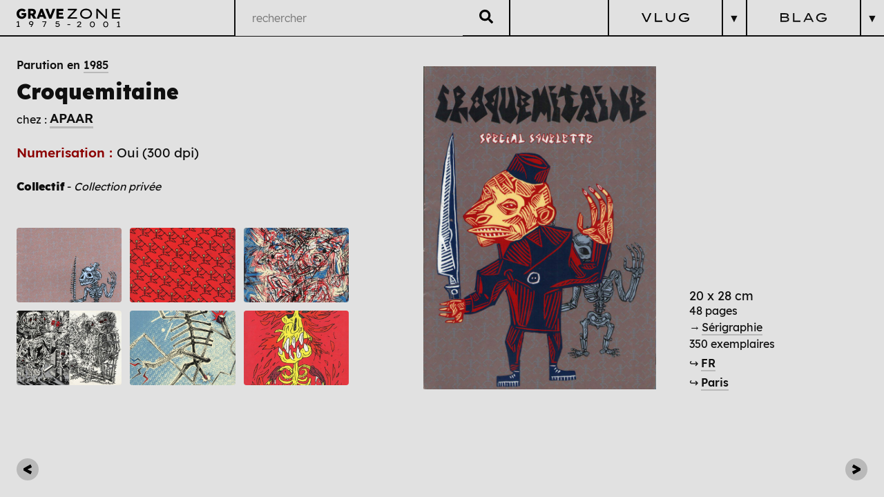

--- FILE ---
content_type: text/html; charset=UTF-8
request_url: https://gravezone.fr/publications/e-apaar/1985-croquemitaine
body_size: 8864
content:
<!DOCTYPE html>
<html lang="fr">
<head>
    <meta charset="UTF-8">
    <meta name="viewport" content="width=device-width,initial-scale=1.0">
        <link rel="preload" href="https://gravezone.fr/assets/css/glightbox.min.css" as="style">
        <link rel="preload" href="https://gravezone.fr/assets/css/main.css" as="style">
    <link rel="preload" href="https://gravezone.fr/assets/css/fonts/lexend/regular/Lexend-Regular.woff2" as="font" type="font/woff2" crossorigin="anonymous">
    <link rel="preload" href="https://gravezone.fr/assets/css/fonts/lexend/medium/Lexend-Medium.woff2" as="font" type="font/woff2" crossorigin="anonymous">
    <link rel="preload" href="https://gravezone.fr/assets/css/fonts/lexend/semi-bold/Lexend-SemiBold.woff2" as="font" type="font/woff2" crossorigin="anonymous">
    <link rel="preload" href="https://gravezone.fr/assets/css/fonts/lexend/extra-bold/Lexend-ExtraBold.woff2" as="font" type="font/woff2" crossorigin="anonymous">
        	<title>Grave Zone | 1985-Croquemitaine</title>
                <link href="https://gravezone.fr/assets/css/glightbox.min.css" rel="stylesheet">
        <link href="https://gravezone.fr/assets/css/main.css" rel="stylesheet"></head>

<body  data-intended-template="publication">

			<div class="mask opacity-3ms"></div>
<header class="menu-header">
	<a href="https://gravezone.fr" class="icon-accueil">
		<svg
   viewBox="0 0 19.973135 16.074926"
   version="1.1"
   id="square-logo"
   xmlns="http://www.w3.org/2000/svg"
   xmlns:svg="http://www.w3.org/2000/svg">
  <g
     id="layer1"
     transform="translate(-31.933228,-67.149262)">
    <g
       aria-label="G"
       transform="matrix(0.26458333,0,0,0.26458333,0,-0.25565378)"
       id="text788"
       style="font-size:53.3333px;font-family:'Lexend Zetta';-inkscape-font-specification:'Lexend Zetta';white-space:pre;shape-inside:url(#rect790)">
      <path
         d="m 140.53251,293.58539 q -4.63999,0 -8.31999,-1.44 -3.68,-1.44 -6.29333,-4.05333 -2.56,-2.61333 -3.89333,-6.18667 -1.33334,-3.57333 -1.33334,-7.73332 0,-4.21334 1.44,-7.73333 1.49334,-3.57333 4.26667,-6.18667 2.77333,-2.61333 6.50666,-4.05333 3.78667,-1.44 8.37333,-1.44 3.14666,0 5.92,0.8 2.82666,0.8 5.06666,2.18667 2.24,1.38666 3.84,3.09333 l -6.29333,6.72 q -1.17334,-1.12 -2.50667,-1.92 -1.28,-0.8 -2.82666,-1.28 -1.49334,-0.48 -3.36,-0.48 -2.08,0 -3.84,0.8 -1.70666,0.74666 -2.98666,2.13333 -1.28,1.33333 -2.02667,3.25333 -0.69333,1.86667 -0.69333,4.10667 0,2.18666 0.74666,4.10666 0.74667,1.86666 2.08,3.25333 1.33334,1.38667 3.14667,2.18667 1.86666,0.74666 4,0.74666 1.49333,0 2.77333,-0.48 1.28,-0.48 2.18666,-1.28 0.96,-0.85333 1.49334,-1.97333 0.53333,-1.17333 0.53333,-2.50666 v -1.49334 l 1.38666,2.24 h -9.81332 v -7.67999 h 18.02665 q 0.0533,0.58666 0.10667,1.81333 0.10667,1.17333 0.10667,2.34666 0.0533,1.17334 0.0533,1.65334 0,3.57333 -1.33333,6.61333 -1.33334,3.03999 -3.73333,5.22666 -2.4,2.18667 -5.65333,3.41333 -3.25334,1.22667 -7.14667,1.22667 z"
         style="font-weight:800;font-family:Lexend;-inkscape-font-specification:'Lexend Ultra-Bold'"
         id="path4593" />
    </g>
    <g
       aria-label="Z"
       id="text4588"
       style="font-size:14.1111px;font-family:'Lexend Zetta';-inkscape-font-specification:'Lexend Zetta';stroke-width:0.264583"
       transform="matrix(1.0000233,0,0,1.0000233,-2.0501469,-0.25734104)">
      <path
         d="m 44.303261,77.48024 v -1.114777 l 7.267216,-7.535328 0.550333,0.268111 H 44.67015 V 67.60247 h 9.129881 v 1.100666 l -7.267216,7.549438 -0.536222,-0.268111 h 7.95866 v 1.495777 z"
         id="path4590" />
    </g>
    <g
       aria-label="75-01"
       id="text7687"
       style="font-weight:800;font-size:14.1111px;font-family:Lexend;-inkscape-font-specification:'Lexend Ultra-Bold';stroke-width:0.264583"
       transform="matrix(0.42352536,0,0,0.42352536,18.408696,44.823709)">
      <path
         d="m 33.654782,90.527557 4.092219,-8.918215 0.169333,0.451555 h -5.983106 v -1.41111 h 7.097883 l 0.197556,0.973666 -3.936997,8.904104 z"
         style="font-weight:normal;font-family:'Lexend Zetta';-inkscape-font-specification:'Lexend Zetta'"
         id="path9141" />
      <path
         d="m 45.691531,90.626335 q -1.086555,0 -2.04611,-0.437444 -0.945444,-0.451555 -1.594554,-1.100666 l 0.790221,-1.199443 q 0.663222,0.592666 1.41111,0.973666 0.747889,0.366888 1.439333,0.366888 0.761999,0 1.354665,-0.239889 0.606778,-0.253999 0.945444,-0.705555 0.338666,-0.465666 0.338666,-1.114776 0,-0.536222 -0.352777,-0.959555 -0.338667,-0.437444 -0.917222,-0.691444 -0.564444,-0.254 -1.255888,-0.254 -0.606777,0 -1.100665,0.112889 -0.479778,0.112889 -0.846666,0.254 -0.352778,0.127 -0.592667,0.225777 l -0.804332,-1.015999 0.578555,-4.190997 h 5.89844 v 1.41111 h -4.938885 l 0.211666,-0.268111 -0.465666,3.132665 -0.268111,-0.409222 q 0.169333,-0.141111 0.592666,-0.268111 0.423333,-0.141111 0.959555,-0.225778 0.536222,-0.09878 1.044221,-0.09878 1.016,0 1.862666,0.409222 0.846666,0.395111 1.354665,1.128888 0.508,0.719667 0.508,1.707444 0,0.973665 -0.550333,1.763887 -0.550333,0.776111 -1.481666,1.241777 -0.917221,0.451555 -2.074331,0.451555 z"
         style="font-weight:normal;font-family:'Lexend Zetta';-inkscape-font-specification:'Lexend Zetta'"
         id="path9143" />
      <path
         d="m 52.972843,87.126782 v -1.354665 h 5.051774 v 1.354665 z"
         style="font-weight:normal;font-family:'Lexend Zetta';-inkscape-font-specification:'Lexend Zetta'"
         id="path9145" />
      <path
         d="m 65.672829,90.668668 q -1.439333,0 -2.441221,-0.64911 -1.001888,-0.663222 -1.523999,-1.806221 -0.507999,-1.15711 -0.507999,-2.624665 0,-1.467554 0.507999,-2.610553 0.522111,-1.15711 1.523999,-1.806221 1.001888,-0.663222 2.441221,-0.663222 1.41111,0 2.370664,0.663222 0.973666,0.649111 1.467555,1.806221 0.507999,1.142999 0.507999,2.610553 0,1.467555 -0.507999,2.624665 -0.493889,1.142999 -1.467555,1.806221 -0.959554,0.64911 -2.370664,0.64911 z m 0,-1.382887 q 1.354665,0 2.102554,-0.959555 0.761999,-0.973666 0.761999,-2.737554 0,-1.763887 -0.761999,-2.723442 -0.747889,-0.973666 -2.102554,-0.973666 -1.41111,0 -2.215443,0.973666 -0.790222,0.959555 -0.790222,2.723442 0,1.763888 0.790222,2.737554 0.804333,0.959555 2.215443,0.959555 z"
         style="font-weight:normal;font-family:'Lexend Zetta';-inkscape-font-specification:'Lexend Zetta'"
         id="path9147" />
      <path
         d="m 75.804584,89.836113 v -8.015104 l 0.564444,0.01411 -2.412998,1.326443 -0.550333,-1.241777 2.55411,-1.41111 h 1.382887 v 9.327437 z m -2.130776,0.691444 v -1.467554 h 5.418663 v 1.467554 z"
         style="font-weight:normal;font-family:'Lexend Zetta';-inkscape-font-specification:'Lexend Zetta'"
         id="path9149" />
    </g>
  </g>
</svg>
		<svg version="1.1" id="large-logo" xmlns="http://www.w3.org/2000/svg" xmlns:xlink="http://www.w3.org/1999/xlink" x="0px" y="0px"
	 width="919.479px" height="163.419px" viewBox="-85.39 -180.733 919.479 163.419"
	 enable-background="new -85.39 -180.733 919.479 163.419" xml:space="preserve">
<g>
	<path d="M-39.584-90.975c-9.41,0-17.541-1.96-24.392-5.884c-6.851-3.919-12.13-9.264-15.843-16.029
		c-3.717-6.766-5.571-14.443-5.571-23.027c0-6.438,1.134-12.402,3.405-17.893c2.267-5.486,5.506-10.231,9.717-14.236
		c4.206-4,9.178-7.118,14.916-9.345c5.738-2.231,12.07-3.345,19.007-3.345c7.259,0,13.863,1.345,19.807,4.025
		c5.939,2.68,10.725,6.085,14.362,10.211l-13.495,14.241c-2.892-2.726-6.025-4.912-9.41-6.564
		c-3.385-1.647-7.224-2.473-11.516-2.473c-4.539,0-8.624,1.093-12.256,3.279c-3.632,2.187-6.499,5.199-8.604,9.038
		c-2.101,3.838-3.153,8.191-3.153,13.062c0,4.786,1.093,9.098,3.279,12.937c2.186,3.838,5.179,6.871,8.977,9.097
		c3.793,2.232,8.045,3.345,12.75,3.345s8.729-1.32,12.069-3.964c3.345-2.64,5.179-5.98,5.511-10.025h-20.553v-16.961H0.651
		c0.166,0.907,0.287,2.186,0.372,3.838c0.081,1.652,0.142,3.279,0.187,4.886c0.04,1.612,0.061,2.786,0.061,3.531
		c0,7.511-1.778,14.135-5.325,19.868c-3.546,5.737-8.398,10.236-14.543,13.495C-24.749-92.608-31.746-90.975-39.584-90.975z"/>
	<path d="M16.998-92.215v-86.66h39.367c5.692,0,10.79,1.194,15.289,3.591c4.499,2.394,8.045,5.673,10.645,9.839
		c2.599,4.17,3.904,8.896,3.904,14.175c0,5.863-1.426,11.042-4.272,15.541c-2.852,4.499-6.669,7.944-11.455,10.336l19.313,33.177
		H64.41l-16.961-30.084h-9.284v30.084H16.998z M38.164-139.012h15.848c3.219,0,5.733-0.988,7.551-2.972
		c1.813-1.98,2.725-4.62,2.725-7.919c0-3.219-1.032-5.798-3.098-7.738s-4.952-2.911-8.665-2.911H38.164V-139.012z"/>
	<path d="M92.76-92.215l34.417-86.66h18.573l34.043,86.66h-22.406l-5.818-15.722h-31.076l-5.818,15.722H92.76z M130.396-134.68
		l-3.838,10.276h18.941l-3.96-10.523c-0.907-2.64-1.838-5.319-2.785-8.045c-0.947-2.726-1.839-5.491-2.66-8.296
		c-0.826,2.725-1.693,5.41-2.6,8.05C132.582-140.579,131.549-137.733,130.396-134.68z"/>
	<path d="M204.678-92.215l-34.663-86.66h22.901l16.22,42.833c1.235,3.385,2.267,6.231,3.093,8.543s1.566,4.579,2.227,6.811
		c0.66-2.312,1.385-4.604,2.166-6.871c0.786-2.272,1.839-5.098,3.159-8.483l15.601-42.833h22.406L223-92.215H204.678z"/>
	<path d="M268.685-92.215v-86.66h61.402v18.694h-39.862v14.977h34.537v17.828h-34.537v16.467h41.348v18.694H268.685z"/>
</g>
<g>
	<path d="M449.725-179.49v9.692l-61.752,64.112h63.122v13.17h-84.988v-9.818l61.752-63.986h-58.521v-13.17H449.725z"/>
	<path d="M583.917-136.004c0,6.299-1.284,12.158-3.853,17.583c-2.568,5.425-6.214,10.168-10.937,14.227
		c-4.717,4.061-10.268,7.225-16.648,9.505c-6.381,2.276-13.418,3.418-21.123,3.418c-7.699,0-14.764-1.142-21.184-3.418
		c-6.422-2.28-11.972-5.444-16.648-9.505c-4.683-4.059-8.307-8.802-10.871-14.227c-2.567-5.425-3.852-11.284-3.852-17.583
		c0-6.295,1.284-12.155,3.852-17.58c2.564-5.425,6.188-10.167,10.871-14.228c4.677-4.06,10.227-7.224,16.648-9.504
		c6.42-2.281,13.484-3.418,21.184-3.418c7.705,0,14.742,1.137,21.123,3.418c6.381,2.28,11.932,5.444,16.648,9.504
		c4.723,4.06,8.368,8.803,10.937,14.228C582.632-148.159,583.917-142.299,583.917-136.004z M570.25-136.004
		c0-6.042-1.658-11.447-4.971-16.214c-3.315-4.763-7.891-8.529-13.73-11.305s-12.569-4.162-20.193-4.162
		c-7.699,0-14.475,1.386-20.313,4.162c-5.84,2.776-10.396,6.542-13.667,11.305c-3.275,4.768-4.908,10.172-4.908,16.214
		c0,6.051,1.633,11.456,4.908,16.218c3.271,4.763,7.827,8.529,13.667,11.305c5.839,2.776,12.614,4.161,20.313,4.161
		c7.624,0,14.354-1.385,20.193-4.161c5.84-2.775,10.415-6.562,13.73-11.37C568.592-124.654,570.25-130.039,570.25-136.004z"/>
	<path d="M703.077-179.49h13.418v86.975h-13.544l-69.457-68.339c0.495,5.384,1.017,10.748,1.552,16.092
		c0.541,5.344,0.81,10.708,0.81,16.088v36.159h-13.418v-86.975h13.291l69.457,70.079c-0.576-4.06-1.011-8.494-1.304-13.296
		c-0.289-4.803-0.496-9.631-0.618-14.475c-0.126-4.848-0.187-9.424-0.187-13.731V-179.49z"/>
	<path d="M761.72-92.515v-86.975h72.187v12.923h-58.769v22.984h51.938v12.922h-51.938v25.224h58.769v12.922H761.72z"/>
</g>
<g>
	<path d="M-57.18-20.359h-26.88v-7.28h10.57v-34.3l-9.17,5.04l-2.73-6.16l12.67-7h6.86v42.42h8.68V-20.359z"/>
	<path d="M44.51-70.199c3.453,0,6.626,0.724,9.52,2.17c2.893,1.447,5.203,3.407,6.93,5.88c1.726,2.474,2.59,5.25,2.59,8.33
		c0,2.007-0.49,4.2-1.47,6.58s-2.182,4.83-3.605,7.35c-1.424,2.52-2.859,4.97-4.305,7.35l-7.21,12.18h-7.7l-0.28-0.7l12.25-19.6
		c-1.447,1.027-3.01,1.832-4.69,2.415c-1.68,0.584-3.524,0.875-5.53,0.875c-3.127,0-5.927-0.7-8.4-2.1
		c-2.474-1.4-4.422-3.266-5.845-5.6c-1.424-2.333-2.135-4.876-2.135-7.63c0-3.406,0.886-6.428,2.66-9.065
		c1.773-2.636,4.165-4.701,7.175-6.195C37.475-69.452,40.823-70.199,44.51-70.199z M43.74-63.129c-2.1,0-4.037,0.374-5.81,1.12
		c-1.774,0.747-3.209,1.832-4.305,3.255c-1.097,1.424-1.645,3.139-1.645,5.145c0,1.494,0.49,2.94,1.47,4.34
		c0.98,1.4,2.345,2.555,4.095,3.465c1.75,0.91,3.768,1.365,6.055,1.365c2.613,0,4.865-0.431,6.755-1.295
		c1.89-0.863,3.336-1.995,4.34-3.395c1.003-1.4,1.505-2.87,1.505-4.41c0-1.68-0.502-3.255-1.505-4.725
		c-1.004-1.47-2.427-2.648-4.27-3.535C48.581-62.685,46.353-63.129,43.74-63.129z"/>
	<path d="M151.798-20.359l19.25-42h-27.79v-7h35.21l0.98,4.83l-19.53,44.17H151.798z"/>
	<path d="M277.217-19.869c-3.594,0-6.954-0.735-10.08-2.205c-3.127-1.47-5.787-3.278-7.98-5.425l3.92-5.95
		c2.193,1.96,4.526,3.559,7,4.795c2.473,1.237,4.853,1.855,7.14,1.855c3.78,0,6.906-0.886,9.38-2.66
		c2.473-1.773,3.71-4.293,3.71-7.56c0-1.773-0.572-3.371-1.715-4.795c-1.144-1.423-2.66-2.555-4.55-3.395
		c-1.89-0.84-3.979-1.26-6.265-1.26c-3.034,0-5.6,0.374-7.7,1.12c-2.1,0.747-3.734,1.354-4.9,1.82l-3.99-5.04l2.87-20.79h29.26v7
		h-23.66l-1.68,11.27c1.306-0.56,2.998-1.038,5.075-1.435c2.076-0.396,4.095-0.595,6.055-0.595c3.36,0,6.44,0.654,9.24,1.96
		c2.8,1.307,5.04,3.162,6.72,5.565c1.68,2.404,2.52,5.262,2.52,8.575c0,3.267-0.91,6.195-2.73,8.785
		c-1.82,2.59-4.259,4.632-7.315,6.125C284.485-20.615,281.043-19.869,277.217-19.869z"/>
</g>
<g>
	<path d="M489.263-25.294v7.28h-35.909l-2.311-5.74l16.87-14.63c1.913-1.773,3.79-3.523,5.635-5.25
		c1.843-1.726,3.371-3.43,4.585-5.11c1.213-1.68,1.82-3.313,1.82-4.9c0-2.193-0.77-3.92-2.311-5.18
		c-1.539-1.26-3.826-1.89-6.859-1.89c-2.707,0-5.367,0.677-7.98,2.03c-2.613,1.354-4.924,3.664-6.93,6.93l-5.46-3.92
		c2.146-3.5,4.993-6.381,8.54-8.645c3.546-2.263,7.793-3.395,12.74-3.395c5.039,0,8.971,1.225,11.795,3.675
		c2.822,2.45,4.234,5.612,4.234,9.485c0,2.147-0.502,4.2-1.505,6.16c-1.004,1.96-2.299,3.804-3.885,5.53
		c-1.587,1.727-3.279,3.384-5.075,4.97c-1.797,1.587-3.512,3.127-5.145,4.62l-8.82,7.98H489.263z"/>
	<path d="M587.358-17.314c-4.807,0-8.867-1.085-12.18-3.255c-3.314-2.17-5.81-5.145-7.49-8.925c-1.68-3.78-2.52-8.12-2.52-13.02
		s0.84-9.24,2.52-13.02c1.681-3.78,4.176-6.755,7.49-8.925c3.312-2.17,7.373-3.255,12.18-3.255c4.713,0,8.668,1.085,11.865,3.255
		c3.196,2.17,5.611,5.145,7.245,8.925s2.45,8.12,2.45,13.02s-0.816,9.24-2.45,13.02s-4.049,6.755-7.245,8.925
		C596.026-18.399,592.071-17.314,587.358-17.314z M587.358-24.174c4.48,0,7.969-1.586,10.465-4.76
		c2.496-3.173,3.746-7.7,3.746-13.58s-1.25-10.406-3.746-13.58c-2.496-3.173-5.984-4.76-10.465-4.76
		c-4.666,0-8.318,1.587-10.955,4.76c-2.637,3.174-3.955,7.7-3.955,13.58s1.318,10.407,3.955,13.58
		C579.04-25.76,582.692-24.174,587.358-24.174z"/>
	<path d="M706.314-17.314c-4.808,0-8.867-1.085-12.181-3.255c-3.313-2.17-5.809-5.145-7.489-8.925s-2.521-8.12-2.521-13.02
		s0.84-9.24,2.521-13.02s4.176-6.755,7.489-8.925c3.313-2.17,7.373-3.255,12.181-3.255c4.713,0,8.668,1.085,11.865,3.255
		c3.196,2.17,5.61,5.145,7.245,8.925c1.633,3.78,2.449,8.12,2.449,13.02s-0.816,9.24-2.449,13.02
		c-1.635,3.78-4.049,6.755-7.245,8.925C714.982-18.399,711.027-17.314,706.314-17.314z M706.314-24.174
		c4.479,0,7.968-1.586,10.465-4.76c2.496-3.173,3.745-7.7,3.745-13.58s-1.249-10.406-3.745-13.58
		c-2.497-3.173-5.985-4.76-10.465-4.76c-4.667,0-8.319,1.587-10.955,4.76c-2.637,3.174-3.955,7.7-3.955,13.58
		s1.318,10.407,3.955,13.58C697.995-25.76,701.647-24.174,706.314-24.174z"/>
	<path d="M834.089-18.014h-26.88v-7.28h10.57v-34.3l-9.17,5.04l-2.73-6.16l12.67-7h6.86v42.42h8.68V-18.014z"/>
</g>
<g>
	<path d="M366.107-37.229v-6.72h25.06v6.72H366.107z"/>
</g>
</svg>
	</a>
	<div class="menu-search">
		<form action="https://gravezone.fr/searchbar">
			<input id="search" type="search" name="q" placeholder="rechercher" autocomplete="off">
			<button type="submit"><svg xmlns="http://www.w3.org/2000/svg" viewBox="0 0 512 512"><!-- Font Awesome Free 5.15.1 by @fontawesome - https://fontawesome.com License - https://fontawesome.com/license/free (Icons: CC BY 4.0, Fonts: SIL OFL 1.1, Code: MIT License) --><path d="M505 442.7L405.3 343c-4.5-4.5-10.6-7-17-7H372c27.6-35.3 44-79.7 44-128C416 93.1 322.9 0 208 0S0 93.1 0 208s93.1 208 208 208c48.3 0 92.7-16.4 128-44v16.3c0 6.4 2.5 12.5 7 17l99.7 99.7c9.4 9.4 24.6 9.4 33.9 0l28.3-28.3c9.4-9.4 9.4-24.6.1-34zM208 336c-70.7 0-128-57.2-128-128 0-70.7 57.2-128 128-128 70.7 0 128 57.2 128 128 0 70.7-57.2 128-128 128z"/></svg></button>
		</form>
		<div id="result-live-search"></div>
	</div>
	<figure class="burger-icon">
		<img alt="" src="https://gravezone.fr/assets/statics/burger-menu-icon.png">	</figure>
	<div class="wrap-nav">
	<nav class="menu-nav vlog opacity-3ms">
		<figure>
			<a href="">
				<img alt="" src="https://gravezone.fr/assets/statics/vlogh.svg">			</a>
			<p>▼</p>
		</figure>
		<ul>
			<li><p class="menu-title"><span>V</span>éritable<span>L</span>isting<span>U</span>tilitaire & <span>G</span>énérationnel</p></li>
			<li>
				<a href="https://gravezone.fr/auteur-es"><h1>Auteur·es</h1></a>
				<a href="https://gravezone.fr/editeurs"><h1>Éditeurs</h1></a>
				<a href="https://gravezone.fr/revues"><h1>Revues</h1></a>
			</li>

		</ul>
	</nav>
	<nav class="menu-nav blag opacity-3ms">
		<figure>
			<a href="">
				<img alt="" src="https://gravezone.fr/assets/statics/blagh.svg">			</a>
			<p>▼</p>
		</figure>
		<ul>
			<li><p class="menu-title"><span>B</span>izarreries<span>L</span>ittéraires &<span>A</span>rtistiques<span>G</span>aranties</p></li>
			<li>
				<a href="https://gravezone.fr/chronologique"><h1>Chronologique</h1></a>
				<a href="https://gravezone.fr/cosmique"><h1>Cosmique</h1></a>
				<a href="https://gravezone.fr/pratique"><h1>Pratique</h1></a>
			</li>
			<li>
				<a href="https://gravezone.fr/questions-esthetiques"><h1>Questions Esthétiques</h1></a>
			</li>
		</ul>
	</nav>
	</div>
</header>
	
<article class="publication graphzine p-0">
<content class="p-0">
		<section class="publication-infos">
					<a 
			href="https://gravezone.fr/media/pages/publications/e-apaar/1985-croquemitaine/f2817a115e-1675436342/1985-croquemitaine-a.jpg"
			class="glightbox box-link"
			data-gallery="gallery"
			data-description=""
			>
			<figure class="couverture">
						<img 
						src="https://gravezone.fr/media/pages/publications/e-apaar/1985-croquemitaine/f2817a115e-1675436342/1985-croquemitaine-a.jpg" 
						alt="">
			</figure>
				</a>
		<div class="infos">
															<p class="dimensions">
						20 x 
						28 cm
					</p>
													<p>48 pages</p>
												<a href="https://gravezone.fr/publications/impression:S%C3%A9rigraphie" class="impression">→&#8239;<span>Sérigraphie</span></a>
																				<p>350 exemplaires</p>
															<p class="origine">
						↪
											<a href="https://gravezone.fr/publications/pays:FR">FR</a>
										</p>
																		<p class="origine">
					↪
									<a href="https://gravezone.fr/publications/ville:Paris">Paris</a>
								</p>
					</div>
		</section>
	</content>
	<header>
		<h1 class="m-0"><a href="https://gravezone.fr/publications/date:1985" class="date m-0">Parution en <span>1985</span></a><br>Croquemitaine</h1>
							<span>chez :</span> 
									<p class="editeur-e"><a href="https://gravezone.fr/editeurs/apaar">APAAR</a></p>
								<section>
		<span class="numerisation">Numerisation : </span> 
								<p class="dpi">
						Oui
						 
							(300 dpi)
											</p>
	 				</section>
		<section class="publication-description">
			<p><strong>Collectif</strong> - <em>Collection privée</em></p>		</section>
		<button class="voir-plus">PLUS</button>
		<button class="voir-moins">MOINS</button>
				<section class="publication-gallery">
								<a 
					href="https://gravezone.fr/media/pages/publications/e-apaar/1985-croquemitaine/7e849844ef-1675436077/1985-croquemitaine-02.jpg"
					class="glightbox gallery-image-container"
					data-gallery="gallery"
					data-description="<p>Marc Caro</p>"
					>
						<img 
						src="https://gravezone.fr/media/pages/publications/e-apaar/1985-croquemitaine/7e849844ef-1675436077/1985-croquemitaine-02-480x.jpg" 
						width="480"
						height="667"
						alt="">
					</a>
									<a 
					href="https://gravezone.fr/media/pages/publications/e-apaar/1985-croquemitaine/6ef3bb97ff-1675436096/1985-croquemitaine-03.jpg"
					class="glightbox gallery-image-container"
					data-gallery="gallery"
					data-description=""
					>
						<img 
						src="https://gravezone.fr/media/pages/publications/e-apaar/1985-croquemitaine/6ef3bb97ff-1675436096/1985-croquemitaine-03-480x.jpg" 
						width="480"
						height="668"
						alt="">
					</a>
									<a 
					href="https://gravezone.fr/media/pages/publications/e-apaar/1985-croquemitaine/b73ed2dc9a-1675436105/1985-croquemitaine-04-richard.jpg"
					class="glightbox gallery-image-container"
					data-gallery="gallery"
					data-description="<p>Bruno Richard</p>"
					>
						<img 
						src="https://gravezone.fr/media/pages/publications/e-apaar/1985-croquemitaine/b73ed2dc9a-1675436105/1985-croquemitaine-04-richard-480x.jpg" 
						width="480"
						height="671"
						alt="">
					</a>
									<a 
					href="https://gravezone.fr/media/pages/publications/e-apaar/1985-croquemitaine/cbebd67de1-1675436107/1985-croquemitaine-05-richard-doury.jpg"
					class="glightbox gallery-image-container"
					data-gallery="gallery"
					data-description="<p>Bruno Richard et Pascal Doury</p>"
					>
						<img 
						src="https://gravezone.fr/media/pages/publications/e-apaar/1985-croquemitaine/cbebd67de1-1675436107/1985-croquemitaine-05-richard-doury-480x.jpg" 
						width="480"
						height="339"
						alt="">
					</a>
									<a 
					href="https://gravezone.fr/media/pages/publications/e-apaar/1985-croquemitaine/2891407ad0-1675436096/1985-croquemitaine-06-doury.jpg"
					class="glightbox gallery-image-container"
					data-gallery="gallery"
					data-description="<p>Pascal Doury</p>"
					>
						<img 
						src="https://gravezone.fr/media/pages/publications/e-apaar/1985-croquemitaine/2891407ad0-1675436096/1985-croquemitaine-06-doury-480x.jpg" 
						width="480"
						height="680"
						alt="">
					</a>
									<a 
					href="https://gravezone.fr/media/pages/publications/e-apaar/1985-croquemitaine/f313420545-1675436090/1985-croquemitaine-07-savage-pencil.jpg"
					class="glightbox gallery-image-container"
					data-gallery="gallery"
					data-description="<p>Savage Pencil</p>"
					>
						<img 
						src="https://gravezone.fr/media/pages/publications/e-apaar/1985-croquemitaine/f313420545-1675436090/1985-croquemitaine-07-savage-pencil-480x.jpg" 
						width="480"
						height="677"
						alt="">
					</a>
						</section>
			</header>
</article>
	<a class="pagination prev-l" href="https://gravezone.fr/publications/e-apaar/1984-chez-les-gens-placid">
		<?xml version="1.0" encoding="utf-8"?>
<!-- Generator: Adobe Illustrator 16.0.0, SVG Export Plug-In . SVG Version: 6.00 Build 0)  -->
<!DOCTYPE svg PUBLIC "-//W3C//DTD SVG 1.1//EN" "http://www.w3.org/Graphics/SVG/1.1/DTD/svg11.dtd">
<svg version="1.1" id="Calque_1" xmlns="http://www.w3.org/2000/svg" xmlns:xlink="http://www.w3.org/1999/xlink" x="0px" y="0px"
	 width="60.878px" height="72.025px" viewBox="0 0 60.878 72.025" enable-background="new 0 0 60.878 72.025" xml:space="preserve">
<g>
	<path d="M51.108,0l9.771,20.669L29.313,36.077l31.565,15.281l-9.771,20.668L0,42.84V29.186L51.108,0z"/>
</g>
</svg>
	</a>

	<a class="pagination next-l" href="https://gravezone.fr/publications/e-apaar/1985-ecole-de-suicide-lagautriere">
		<?xml version="1.0" encoding="utf-8"?>
<!-- Generator: Adobe Illustrator 16.0.0, SVG Export Plug-In . SVG Version: 6.00 Build 0)  -->
<!DOCTYPE svg PUBLIC "-//W3C//DTD SVG 1.1//EN" "http://www.w3.org/Graphics/SVG/1.1/DTD/svg11.dtd">
<svg version="1.1" id="Calque_1" xmlns="http://www.w3.org/2000/svg" xmlns:xlink="http://www.w3.org/1999/xlink" x="0px" y="0px"
	 width="60.878px" height="72.025px" viewBox="0 0 60.878 72.025" enable-background="new 0 0 60.878 72.025" xml:space="preserve">
<g>
	<path d="M9.771,72.025L0,51.356l31.565-15.408L0,20.668L9.771,0l51.107,29.185V42.84L9.771,72.025z"/>
</g>
</svg>
	</a>
                                <script src="https://gravezone.fr/assets/js/glightbox.min.js"></script>                <script src="https://gravezone.fr/assets/js/jquery.js"></script>        <script defer src="https://gravezone.fr/assets/js/main.js"></script>        <script>
        /* ***********************************
          --------------- AJAX ---------------
          Gestion de l'affichage des résultats
          des recherches en direct avec AJAX
        **************************************/
        	$(document).ready(function() {
                        // Constantes barre de 
                        // recherche + conteneur
                        // des résultats
        		const inputSearch = $('#search'),
        		      resultBox = $('#result-live-search');
                        // Lorsqu'on commence à écrire (keyup)
        		inputSearch.on("keyup", function(e){
                           // On récupère instantanément le 
                           // contenu de notre recherche (val)
        		   var requete = $(this).val();
                           // On remet à jour le conteneur
                           // des résultats
		           resultBox.html("");
                           // On affiche le conteneur
                           resultBox.addClass('mask-active');
                           // Si notre recherche n'est pas vide
        		   if (requete != "") {
                              // On initiatlise notre requete AJAX
        		      $.ajax({
                                  // méthode d'envoi de la recherche
        			  type: 'POST', 
                                  // l'URL ou va être récupéré la recherche
                                  // qui fait référence à un fichier php
                                  // qui nous renverra un résultat
        			  url: 'https://gravezone.fr/search?q=' + requete, 
                                  // le nom des données envoyée
                                  // ayant pour valeur notre recherche
        			  data: {
        			     q: $(this).val(),
        			  },
                                  // si notre requete aboutie
        			  success:function(data){
                                     // si la réponse qu'on nous renvoie
                                     // n'est pas vide
        			     if (data != "") {
        				console.log(requete);
        				resultBox.html(data);
        			     } else {
        				console.log("Aucun résultat");
        				resultBox.html("<p>Aucun résultat</p>");
        			     }
        			  }
        	               });
        		   }
        		});
        	});
        </script>
                </body>
</html>

--- FILE ---
content_type: image/svg+xml
request_url: https://gravezone.fr/assets/statics/blagh.svg
body_size: 2978
content:
<?xml version="1.0" encoding="utf-8"?>
<!-- Generator: Adobe Illustrator 16.0.0, SVG Export Plug-In . SVG Version: 6.00 Build 0)  -->
<!DOCTYPE svg PUBLIC "-//W3C//DTD SVG 1.1//EN" "http://www.w3.org/Graphics/SVG/1.1/DTD/svg11.dtd">
<svg version="1.1" id="Calque_1" xmlns="http://www.w3.org/2000/svg" xmlns:xlink="http://www.w3.org/1999/xlink" preserveAspectRatio="none" x="0px" y="0px"
	 width="707.128px" height="138.904px" viewBox="0 0 707.128 138.904" enable-background="new 0 0 707.128 138.904"
	 xml:space="preserve">
<g>
	<path fill="#0F0F0F" d="M74.108,1.164c17.072,0,29.939,2.91,38.606,8.73c8.664,5.82,12.998,14.292,12.998,25.414
		c0,6.081-1.779,11.543-5.335,16.393c-3.559,4.85-8.827,8.569-15.811,11.155c5.044,1.552,9.7,3.752,13.968,6.596
		c4.268,2.847,7.727,6.533,10.379,11.058c2.649,4.529,3.977,10.024,3.977,16.49c0,7.89-1.585,14.422-4.753,19.594
		c-3.17,5.174-7.372,9.249-12.61,12.222c-5.238,2.977-11.028,5.077-17.363,6.305c-6.338,1.23-12.677,1.843-19.012,1.843H0V1.164
		H74.108z M75.66,21.34H20.952v34.92h57.036c4.656-0.127,8.988-0.873,12.998-2.231c4.007-1.358,7.208-3.362,9.603-6.014
		c2.392-2.649,3.589-5.85,3.589-9.603c0-6.208-2.749-10.604-8.245-13.192C90.434,22.634,83.678,21.34,75.66,21.34z M78.958,76.63
		H20.952v40.158h58.976c9.182,0,16.748-1.649,22.698-4.947c5.947-3.298,8.924-8.372,8.924-15.229c0-5.171-1.682-9.182-5.044-12.028
		c-3.365-2.843-7.536-4.88-12.513-6.111C89.013,77.245,84.002,76.63,78.958,76.63z"/>
	<path fill="#0F0F0F" d="M304.773,116.788v20.176H193.029V1.164h20.952v115.624H304.773z"/>
	<path fill="#0F0F0F" d="M483.446,136.964l-15.52-31.816h-80.51l-15.521,31.816H349.78l66.349-135.8h24.443l65.96,135.8H483.446z
		 M417.098,44.232l-19.788,40.74h60.722l-20.176-41.516c-1.812-3.75-3.559-7.339-5.238-10.767
		c-1.682-3.425-3.364-7.145-5.044-11.155c-1.682,4.141-3.395,8.021-5.141,11.64C420.687,36.796,418.908,40.482,417.098,44.232z"/>
	<path fill="#0F0F0F" d="M629.14,0c9.828,0,18.915,1.1,27.258,3.298c8.342,2.201,15.714,5.044,22.115,8.536
		c6.402,3.492,11.413,7.245,15.035,11.252l-13.58,15.326c-6.983-5.302-14.744-9.634-23.279-12.998
		c-8.536-3.362-17.721-5.044-27.549-5.044c-11.513,0-21.922,2.134-31.233,6.402c-9.312,4.268-16.685,10.058-22.116,17.363
		c-5.432,7.309-8.148,15.617-8.148,24.929c0,8.666,1.649,16.102,4.947,22.31s7.79,11.318,13.483,15.326
		c5.689,4.011,12.125,6.984,19.303,8.924s14.647,2.91,22.407,2.91c10.215,0,19.464-1.228,27.742-3.686
		c8.274-2.455,14.938-5.85,19.981-10.185c5.044-4.332,7.824-9.343,8.342-15.035h-55.096v-20.37h77.6
		c0.258,1.425,0.452,2.91,0.582,4.462c0.128,1.552,0.194,3.041,0.194,4.462c0,6.984-1.134,13.58-3.395,19.788
		c-2.265,6.208-5.078,11.382-8.439,15.52c-6.469,8.021-15.65,14.259-27.548,18.721c-11.9,4.462-25.802,6.693-41.71,6.693
		c-10.737,0-20.952-1.488-30.652-4.462s-18.303-7.372-25.802-13.192c-7.502-5.82-13.419-13.095-17.751-21.825
		c-4.335-8.73-6.499-18.848-6.499-30.361c0-9.828,2.134-18.915,6.402-27.257c4.268-8.342,10.215-15.647,17.848-21.922
		c7.63-6.271,16.521-11.155,26.675-14.647C606.409,1.746,617.371,0,629.14,0z"/>
</g>
</svg>
